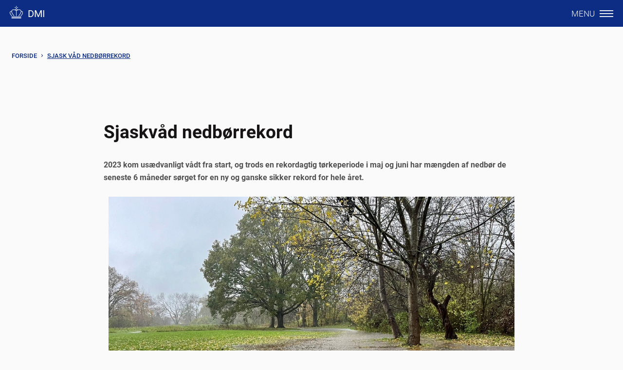

--- FILE ---
content_type: text/html; charset=utf-8
request_url: https://www.dmi.dk/nyheder/2023/sjask-vaad-nedboerrekord
body_size: 7925
content:
<!DOCTYPE html>
<html lang="da-DK">
<head>
    <meta charset="utf-8">

<!-- 
	dmi.dk

	This website is powered by TYPO3 - inspiring people to share!
	TYPO3 is a free open source Content Management Framework initially created by Kasper Skaarhoj and licensed under GNU/GPL.
	TYPO3 is copyright 1998-2026 of Kasper Skaarhoj. Extensions are copyright of their respective owners.
	Information and contribution at https://typo3.org/
-->

<link rel="icon" href="/typo3conf/ext/dmi_sitepackage/Resources/Public/Icons/favicon.ico" type="image/png">
<title>Sjask våd nedbørrekord | DMI</title>
<meta http-equiv="x-ua-compatible" content="IE=edge">
<meta name="generator" content="TYPO3 CMS">
<meta name="description" content="2023 kom usædvanligt vådt fra start og trods en rekordagtig tørkeperiode i maj og juni, har mængden af nedbør de seneste 6 måneder sørget for en ny og ...">
<meta name="viewport" content="width=device-width, initial-scale=1">
<meta name="robots" content="index,follow">
<meta property="og:type" content="website">
<meta property="og:description" content="2023 kom usædvanligt vådt fra start og trods en rekordagtig tørkeperiode i maj og juni, har mængden af nedbør de seneste 6 måneder sørget for en ny og ...">
<meta property="og:title" content="Sjask våd nedbørrekord">
<meta name="twitter:card" content="summary">
<meta name="apple-mobile-web-app-capable" content="no">
<meta name="google-site-verification" content="obRyEMU0pxyf_Ap6rVe0buAHDMzFXMFF-PM1FLcJMdg">


<link rel="stylesheet" href="/typo3temp/assets/css/7015c8c4ac5ff815b57530b221005fc6.css?1763043700" media="all">
<link rel="stylesheet" href="/typo3conf/ext/custom_news_extension/Resources/Public/Css/custom.css?1762743178" media="all">
<link rel="stylesheet" href="/typo3conf/ext/dmi_sitepackage/Resources/Public/JavaScript/ReactBundle/styles.css?1768390136" media="all">
<link rel="stylesheet" href="/fileadmin/templates/Stylesheets/StyleIntro.css?1764237581" media="all">
<link rel="stylesheet" href="/fileadmin/templates/Stylesheets/External/video-js.css?1654003706" media="all">
<link rel="stylesheet" href="/fileadmin/assets/Stylesheets/PageStyles/zoom-style.css?1699880287" media="all">
<link rel="stylesheet" href="/fileadmin/assets/Stylesheets/PageStyles/table-style.css?1719576237" media="all">
<link href="/typo3conf/ext/news/Resources/Public/Css/news-basic.css?1757491564" rel="stylesheet" >


<script src="/typo3conf/ext/dmi_sitepackage/Resources/Public/JavaScript/Dist/jquery-3.7.1.min.js?1733310600"></script>
<script src="/typo3conf/ext/dmi_sitepackage/Resources/Public/JavaScript/Src/custom2021-4.js?1768389990"></script>
<script src="/fileadmin/templates/Scripts/External/video.min.js?1707397346"></script>
<script src="/fileadmin/assets/Scripts/Pagespecific/zoom-image.js?1699879454"></script>
<script>
/*TS_inlineJS*/
const vgtchfKmm = "Meteorologens kommentar: Kraftig blæst og snefygning sender kuldeindeks i bund";
const remarkPageId = 993;
const remarkPage = "/meteorologens-kommentar";


</script>

<script id="CookieConsent" src="https://policy.app.cookieinformation.com/uc.js" data-culture="DA" type="text/javascript"></script>
<link rel="canonical" href="https://www.dmi.dk/nyheder/2023/sjask-vaad-nedboerrekord">
</head>
<body class="default" id="uid-3682">
<div id="root" style="display: none" hidden></div>
<div id="cookie-modal"></div>
<div id="backdrop"></div>

  <!-- Begin header -->
  <!-- Begin Nav -->
<div
  style="position: fixed; top: 0; z-index: 89; width: 100%"
  class="hidden-print"
>
  <header class="main-top-navigation">
    <nav>
      <div id="firstMenuLine">
        <a class="logo" href="/"
          ><img src="/fileadmin/templates/img/logo.svg" alt="DMI" /><span
            class="logo--text"
            >DMI</span
          ></a
        >
        <div class="search-and-menu">
          <div id="top-search"></div>
          <div class="small-1 medium-2 large-1 menu-col">
            <a id="btn-menu" href="#"
              ><span class="menu-text">Menu</span
              ><span class="icon-menu_wider"></span
            ></a>
          </div>
        </div>
      </div>
    </nav>
  </header>
</div>

  <!-- Begin Menu -->
<div class="menu theme-2021">
  <div class="menu-inner">
    <header>
      <section>
        <nav>
          <div class="row">
            <div class="columns small-12 align-right">
              <a id="btn-close-menu" href="#">
                <span>Luk</span>
                <span class="icon-close"></span>
              </a>
            </div>
          </div>
          <div class="links"><ul id="menu2021"><li class="normal"><div class="level1 nolink"><a href="/varsler" target="_top">Varsling<span class="chevron2"></span></a></div><ul><li class="normal"><div class="level2 link"><a href="/varsler" target="_top">Varsler for Danmark</a></div></li><li class="normal"><div class="level2 link"><a href="/varsler-gronland" target="_top">Varsler for Grønland</a></div></li><li class="normal"><div class="level2 link"><a href="/pollen" target="_top">Pollen</a></div></li><li class="normal"><div class="level2 link"><a href="/uv-indeks" target="_top">UV-indeks</a></div></li></ul></li><li class="normal"><div class="level1 nolink"><a href="/danmark" target="_top">Vejr<span class="chevron2"></span></a></div><ul><li class="normal"><div class="level2 link"><a href="/danmark" target="_top">Danmark</a></div></li><li class="normal"><div class="level2 link"><a href="/gronland" target="_top">Grønland</a></div></li><li class="normal"><div class="level2 link"><a href="/faeroeerne/farvandsudsigter-frn" target="_top">Færøerne</a></div></li><li class="normal"><div class="level2 link"><a href="/products-in-english" target="_top">Forecasts in English</a></div></li><div class="spacer"></div><li class="normal"><div class="level2 link"><a href="/vejrkort" target="_top">Vejrkort</a></div></li><li class="normal"><div class="level2 link"><a href="/vejret/frontkort" target="_top">Frontkort</a></div></li><li class="normal"><div class="level2 link"><a href="/radar" target="_top">Radar</a></div></li><li class="normal"><div class="level2 link"><a href="/satellitbilleder" target="_top">Satellitbilleder</a></div></li><li class="normal"><div class="level2 link"><a href="/toerke" target="_top">Tørke</a></div></li><div class="spacer"></div><li class="normal"><div class="level2 link"><a href="/vejr-og-atmosfare" target="_top">Temaer om vejr og atmosfære</a></div></li><li class="normal"><div class="level2 link"><a href="/dmis-vejrprodukter" target="_top">Om DMI's vejrprodukter</a></div></li><li class="normal"><div class="level2 link"><a href="/vejrlommeregner" target="_top">Vejrlommeregner</a></div></li><li class="normal"><div class="level2 link"><a href="/wiki" target="_top">Vejrleksikon</a></div></li></ul></li><li class="normal"><div class="level1 nolink"><a href="/vejrdata/maalinger" target="_top">Vejrdata<span class="chevron2"></span></a></div><ul><li class="normal"><div class="level2 link"><a href="/vejrdata/maalinger" target="_top">Målinger</a></div></li><li class="normal"><div class="level2 link"><a href="/vejrarkiv" target="_top">Vejrarkiv</a></div></li><li class="normal"><div class="level2 link"><a href="/frie-data" target="_top">Frie data</a></div></li><li class="normal"><div class="level2 link"><a href="/publikationer" target="_top">Publikationer og rapporter</a></div></li></ul></li><li class="normal"><div class="level1 nolink"><a href="/vind" target="_top">Hav<span class="chevron2"></span></a></div><ul><li class="normal"><div class="level2 link"><a href="/vind" target="_top">Vind</a></div></li><li class="normal"><div class="level2 link"><a href="/bolger" target="_top">Bølger</a></div></li><li class="normal"><div class="level2 link"><a href="/strom" target="_top">Strøm</a></div></li><li class="normal"><div class="level2 link"><a href="/havtemperatur" target="_top">Havtemperatur</a></div></li><li class="normal"><div class="level2 link"><a href="/vandstand" target="_top">Vandstand</a></div></li><li class="normal"><div class="level2 link"><a href="/badevandstemperatur" target="_top">Badevandstemperatur</a></div></li><li class="normal"><div class="level2 link"><a href="/farvandsudsigter" target="_top">Farvandsudsigter</a></div></li><li class="normal"><div class="level2 link"><a href="/hav-og-is/temaforside-tidevand" target="_top">Tidevand</a></div></li><li class="normal"><div class="level2 link"><a href="/hav-og-is" target="_top">Temaer om hav og is</a></div></li></ul></li><li class="normal"><div class="level1 nolink"><a href="/klimaatlas" target="_top">Klima<span class="chevron2"></span></a></div><ul><li class="normal"><div class="level2 link"><a href="/klimaatlas" target="_top">Klimaatlas</a></div></li><li class="normal"><div class="level2 link"><a href="/nationalt-center-for-klimaforskning" target="_top">Nationalt Center for Klimaforskning</a></div></li><li class="normal"><div class="level2 link"><a href="/vejledning-i-udledningsscenarier" target="_top">Vejledning i udledningsscenarier</a></div></li><li class="normal"><div class="level2 link"><a href="/klimanormaler" target="_top">Klimanormaler og vejrekstremer</a></div></li><li class="normal"><div class="level2 link"><a href="/klimasider/klimastoette-til-arktis" target="_top">Klimastøtte til arktis</a></div></li><li class="normal"><div class="level2 link"><a href="/klima" target="_top">Temaer om klima</a></div></li></ul></li><li class="normal"><div class="level1 nolink"><a href="/kontakt" target="_top">Kontakt<span class="chevron2"></span></a></div><ul><li class="normal"><div class="level2 link"><a href="/kontakt" target="_top">Kontakt</a></div></li><li class="normal"><div class="level2 link"><a href="/videnskabsetiskraadgiver" target="_top">Videnskabsetisk rådgiver</a></div></li></ul></li></ul></div>
        </nav>
      </section>
    </header>
  </div>
</div>

  <div id="spacer">
    <!-- Begin varsel -->



    <section class="full-width">

      <div class="warning-banner" style="display:none" data-module="warning-banner"></div>
    </section>


    <!-- Begin Vagtchefens Kommentar -->


  
    <section class="full-width">

      <div class="remark-banner" style="display:block" data-module="remark-banner"></div>
    </section>


  </div>


  <!-- Begin Body -->
  <main>
    <section class="breadcrumbs topPad">
  <div class="row">
    <div class="columns small-12 medium-12">
      <a href="/">Forside</a><span class="icon-arrow-head-right active-page-chevron"></span><a href="/nyheder/2023/sjask-vaad-nedboerrekord" target="_self" class="active-page">Sjask våd nedbørrekord</a>
      
    </div>
  </div>
</section>

    <section class="news-article-section">
      <!--TYPO3SEARCH_begin-->
      
  
      <!-- Default non-accordion rendering -->
      
          <div
            id="c22091"
            class="frame frame-default frame-type-textpic frame-layout-0  "
          >
            
            
              



            
            

    
        
  
    
      <header class="content">
        

    
            <h1 class="">
                Sjaskvåd nedbørrekord
            </h1>
        



        



        



      </header>
    
  


    


            

    <div class="ce-textpic ce-center ce-below">
        

        
                <div class="ce-bodytext">
                    
                    <p><strong>2023 kom usædvanligt vådt fra start, og trods en rekordagtig tørkeperiode i maj og juni har mængden af nedbør de seneste 6 måneder sørget for en ny og ganske sikker rekord for hele året.</strong></p>
                </div>
            

        
            

    <div class="ce-gallery" data-ce-columns="1" data-ce-images="1">
        
            <div class="ce-outer">
                <div class="ce-inner">
        
        
            <div class="ce-row">
                
                    
                        <div class="ce-column">
                            

        
<figure class="image">
    
            
                    
<img class="image-embed-item" alt="En oversvømmet græsplæne" src="/fileadmin/user_upload/Bruger_upload/Nyhed/2023/12/regn-nedb%C3%B8r2023.jpg" width="1395" height="1046" loading="lazy" />


                
        
    
        <figcaption class="image-caption">
            Foto fra én af de ekstremt våde dage i efteråret 2023. Foto: Martin Olesen, Harrestrup.
        </figcaption>
    
</figure>


    


                        </div>
                    
                
            </div>
        
        
                </div>
            </div>
        
    </div>



        
    </div>


            
              



            
            
              



            
          </div>
        
    


  
      <!-- Default non-accordion rendering -->
      
          <div
            id="c22092"
            class="frame frame-default frame-type-text frame-layout-0  "
          >
            
            
              



            
            
              
  
    
  


            
            

    <p>I runde tal falder der cirka 760 mm nedbør i Danmark på et år. Den mængde passerede vi allerede i oktober måned, og siden da har DMI’s klimatologer holdt godt øje med, om vi skulle få en ny rekord for nedbør i 2023. Allerede midt i november ændrede spørgsmålet sig dog fra, om vi får ny rekord, til hvornår vi får den.</p>
<p><strong>Rekordernes år</strong><br> Danmarks seneste nedbørrekord på 905 mm fra 1999 og 2019 må nu se sig slået efter få år på tronen. 2023 har nemlig – over en uge før årets udgang - sat ny nedbørrekord, da der i løbet af formiddagen d. 20. december samlet er målt over 907 mm.</p>
<p>Med 10 dage tilbage af 2023, og en vejrudsigt der lyder på ustadigt, blæsende og vådt vejr, kan den nye rekord blive markant.</p>
<p>Rekorden, det mest nedbørrige år siden målingernes start i 1874, er næsten en lille babusjka-dukke af rekorder og ekstremer. Rekorden gemmer nemlig på flere rekorder måned for måned.</p>
<p>Ifølge klimatolog Mikael Scharling er det især januar og juli, der har gjort udfaldet for den markante rekord:</p>
<p>- Både januar og juli bød på nye månedsrekorder i nedbør, mens marts og oktober røg ind på top ti. Alle fire måneder gav tilsammen 492 mm nedbør-&nbsp; 232 mm mere nedbør end normalt. Det er ganske voldsomt, fortæller klimatologen.</p>
<p>Et andet kuriosum ved 2023 er de ekstremt store udsving, der har været på nedbøren. En tørke, der tog til i løbet af foråret, endte brat, nærmest som skolernes sommerferie begyndte. Det har Mikael Scharling også bidt mærke i.</p>
<p>- Det er bemærkelsesværdigt, at rekorden kommer et år, hvor den tørke, vi oplevede i løbet af maj og juni, havde nået et rekordhøjt niveau. Dermed er vejret gået fra den ene yderlighed til den anden, og 2023 skriver sig derfor også ind i vejrhistorien, som et år hvor nedbøren næsten var som en tændt eller slukket hane.</p>


            
              



            
            
              



            
          </div>
        
    

<div style="width: 100%" class="dce-faktaboks-default">
    <strong style="color: black;">Klimatologens top 5 over vejrbegivenheder i 2023</strong>
    <div>
		<ul> 	<li>Stormfloden&nbsp;d. 20. oktober skal nævnes: Det var i flere områder en 100-års hændelse forårsaget af et usædvanligt blæsevejr fra øst (klasse 1 på DMI’s stormliste).</li> 	<li>Masser af nedbør, og perioder med mangel på samme. 2023 får sit navn på tre nye nedbørrekorder: to månedsrekorder (januar og juli) og årsrekorden. De krydres af flere arealmæssige store skybrud, d. 26. juni, 26. juli, 11. september og d. 3. oktober.</li> 	<li>Skybruddet d. 3. oktober var helt usædvanligt. Det var ikke blot det arealmæssige største, der er registreret siden 2011, hvor DMI begyndte at overvåge skybrud landsdækkende, det faldt også uden for det, vi kalder skybrudssæsonen fra maj til og med september, hvor langt de fleste skybrud falder.</li> 	<li>En ny middeltemperaturrekord for september skrev sig ind i annalerne, og måneden var tæt på at blive varmere end de tre foregående sommermåneder.</li> 	<li>Juni bød på en markant solskinsrekord.</li> </ul>
	</div>
</div>
  
      <!-- Default non-accordion rendering -->
      
          <div
            id="c22094"
            class="frame frame-default frame-type-image frame-layout-0  "
          >
            
            
              



            
            
              
  
    
  


            
            

    <div class="ce-image ce-center ce-above">
        

    <div class="ce-gallery" data-ce-columns="1" data-ce-images="2">
        
            <div class="ce-outer">
                <div class="ce-inner">
        
        
            <div class="ce-row">
                
                    
                        <div class="ce-column">
                            

        
<figure class="image">
    
            
                    
<img class="image-embed-item" src="/fileadmin/user_upload/Bruger_upload/Nyhed/2023/12/summeret-nedb%C3%B8rDK2023.png" width="813" height="491" loading="lazy" alt="" />


                
        
    
</figure>


    


                        </div>
                    
                
            </div>
        
            <div class="ce-row">
                
                    
                        <div class="ce-column">
                            

        
<figure class="image">
    
            
                    
<img class="image-embed-item" src="/fileadmin/user_upload/Bruger_upload/Nyhed/2023/12/summeret-nedb%C3%B8rDK2023-kort.png" width="800" height="450" loading="lazy" alt="" />


                
        
    
</figure>


    


                        </div>
                    
                
            </div>
        
        
                </div>
            </div>
        
    </div>



    </div>


            
              



            
            
              



            
          </div>
        
    


  
      <!-- Default non-accordion rendering -->
      
          <div
            id="c22095"
            class="frame frame-default frame-type-text frame-layout-0  "
          >
            
            
              



            
            
              
  
    
  


            
            

    <p><em>Af Herdis P. Damberg, DMI Kommunikation<br> 20. december 2023</em></p>


            
              



            
            
              



            
          </div>
        
    


  
      <!-- Default non-accordion rendering -->
      
          <div
            id="c22096"
            class="frame frame-default frame-type-textpic frame-layout-0  "
          >
            
            
              



            
            

    
        
  
    
  


    


            

    <div class="ce-textpic ce-center ce-above">
        
            



        

        
                <div class="ce-bodytext">
                    
                    <p>Se flere&nbsp;nyheder fra DMI&nbsp;&nbsp;♦&nbsp;Modtag&nbsp;<a href="https://via.ritzau.dk/nyhedsrum/dmi-danmarks-meteorologiske-institut?publisherId=13559149&amp;subscribe" target="_blank" title="Modtag pressemeddelelser fra DMI på mail" rel="noreferrer">pressemeddelelser</a>&nbsp;fra DMI på mail<br> Hent vores app til&nbsp;<a href="https://itunes.apple.com/dk/app/dmi-vejr/id533069944?mt=8" target="_blank" title="DMI&apos;s app i App Store" rel="noreferrer">iPhone</a>&nbsp;eller&nbsp;<a href="https://play.google.com/store/apps/details?id=dk.dmi.byvejret" target="_blank" title="DMI&apos;s app i Google Play" rel="noreferrer">Android</a>&nbsp;♦ Følg DMI på <a href="https://twitter.com/dmidk" target="_blank" title="DMI&apos;s Twitter-konto" rel="noreferrer">Twitter</a>&nbsp;og <a href="https://www.instagram.com/dmiredaktion/" target="_blank" title="DMI&apos;s Instagram" rel="noreferrer">Instagram</a></p>
                </div>
            

        
    </div>


            
              



            
            
              



            
          </div>
        
    


      <!--TYPO3SEARCH_end-->
    </section>
  </main>


  <section class="article-preview-section">
  <div class="article-preview-wrapper">
    <div class="row">
      <div class="small-12 article-block-header">
        <h3 class="article-block-header-title">Viden om vejr og klima</h3>
        <a class="article-block-header-link blue-link" href="/nyheder/"
          >Se alle</a
        >
      </div>
    </div>
    <div class="row gutter-small">
      
  
      <!-- Default non-accordion rendering -->
      
          <div
            id="c23787"
            class="frame frame-default frame-type-news_newsliststicky frame-layout-0  "
          >
            
            
              



            
            
              
  
    
  


            
            

    
    


    


<div class="news 
     
    ">
    
                
                <!-- Dynamically select templateLayout -->
				
                        <!-- Default List View -->
						<div class="news-list-view" id="news-container-23787">
                        
                                
                                    

  <!--  
  -->

  <!--
      =====================
          Partials/List/Item.html
  -->
  <html xmlns:f="http://typo3.org/ns/TYPO3/CMS/Fluid/ViewHelpers"
        xmlns:n="http://typo3.org/ns/GeorgRinger/News/ViewHelpers"
        data-namespace-typo3-fluid="true">

    <!--  
    -->

    <!--

        =====================
            Partials/List/Item.html
    -->
    <div class="large-4 medium-6 small-12 columns article-block articletype-0 news-list"
         itemscope="itemscope" itemtype="https://schema.org/Article">

      

      <!-- LINK -->
      <a itemprop="url" class="article-card-link" title="Grønland sveder" href="/nyheder/2026/groenland-sveder">
        <div class="article-block-preview">
          <!-- IMAGE/VIDEO -->
          
              <div class="article-block-img">
                
                  
                    <!-- FORCED SIZE -->
                    <img loading="lazy" src="/fileadmin/_processed_/1/b/csm_AOT_Gronland_sveder_Istock_313b4f8f14.jpg" width="784" height="480" alt="" />
                  
                  
                  
                
              </div>
            

          <!-- CONTENT -->
          <div class="article-block-wrapper">

            <!-- headline -->
            <h3 itemprop="headline" class="article-block-title">Grønland sveder</h3>

            <!-- date + summary -->
            <div class="article-block-text">
              
                <p itemprop="description" class="news-card-description">
                  <!-- DATE -->
                  
                  
                  

                  <em class="news-card-date" itemprop="datePublished"
                      datetime="2026-01-22">
                    22.
                    januar
                    2026.
                  </em>
                  
                      DMI’s klimatologer har nu analyseret vejret i Grønland for julemåneden og hele året 2025.&hellip;
                    
                </p>
              
				<a class="read-more-news-link" title="Grønland sveder" href="/nyheder/2026/groenland-sveder">
				  Læs mere.
				</a>
            </div>

            <!-- Disabled as not used -->
            <!-- <div class="news-footer">
              <p>
                
                
                
              </p>
            </div> -->
          </div>
        </div>
      </a>
    </div>
  </html>

                                
                                    

  <!--  
  -->

  <!--
      =====================
          Partials/List/Item.html
  -->
  <html xmlns:f="http://typo3.org/ns/TYPO3/CMS/Fluid/ViewHelpers"
        xmlns:n="http://typo3.org/ns/GeorgRinger/News/ViewHelpers"
        data-namespace-typo3-fluid="true">

    <!--  
    -->

    <!--

        =====================
            Partials/List/Item.html
    -->
    <div class="large-4 medium-6 small-12 columns article-block articletype-0 news-list"
         itemscope="itemscope" itemtype="https://schema.org/Article">

      

      <!-- LINK -->
      <a itemprop="url" class="article-card-link" title="Temperaturvippen gav plusgrader i Nuuk og frost i Danmark" href="/nyheder/temperaturvippen-gav-plusgrader-i-nuuk-og-frost-i-danmark">
        <div class="article-block-preview">
          <!-- IMAGE/VIDEO -->
          
              <div class="article-block-img">
                
                  
                    <!-- FORCED SIZE -->
                    <img loading="lazy" src="/fileadmin/_processed_/e/2/csm_varmt_i_Nuuk_a188031a7a.png" width="784" height="480" alt="" />
                  
                  
                  
                
              </div>
            

          <!-- CONTENT -->
          <div class="article-block-wrapper">

            <!-- headline -->
            <h3 itemprop="headline" class="article-block-title">Temperaturvippen gav plusgrader i Nuuk og frost i Danmark</h3>

            <!-- date + summary -->
            <div class="article-block-text">
              
                <p itemprop="description" class="news-card-description">
                  <!-- DATE -->
                  
                  
                  

                  <em class="news-card-date" itemprop="datePublished"
                      datetime="2026-01-15">
                    15.
                    januar
                    2026.
                  </em>
                  
                      I sidste uge nåede termometeret 11,3 grader i Nuuk, mens frosten bed i Danmark. Ubalancen&hellip;
                    
                </p>
              
				<a class="read-more-news-link" title="Temperaturvippen gav plusgrader i Nuuk og frost i Danmark" href="/nyheder/temperaturvippen-gav-plusgrader-i-nuuk-og-frost-i-danmark">
				  Læs mere.
				</a>
            </div>

            <!-- Disabled as not used -->
            <!-- <div class="news-footer">
              <p>
                
                
                
              </p>
            </div> -->
          </div>
        </div>
      </a>
    </div>
  </html>

                                
                                    

  <!--  
  -->

  <!--
      =====================
          Partials/List/Item.html
  -->
  <html xmlns:f="http://typo3.org/ns/TYPO3/CMS/Fluid/ViewHelpers"
        xmlns:n="http://typo3.org/ns/GeorgRinger/News/ViewHelpers"
        data-namespace-typo3-fluid="true">

    <!--  
    -->

    <!--

        =====================
            Partials/List/Item.html
    -->
    <div class="large-4 medium-6 small-12 columns article-block articletype-0 news-list"
         itemscope="itemscope" itemtype="https://schema.org/Article">

      

      <!-- LINK -->
      <a itemprop="url" class="article-card-link" title="2025 var en solstråle i dansk vejrhistorie" href="/nyheder/2026/2025-var-en-solstraale-i-dansk-vejrhistorie">
        <div class="article-block-preview">
          <!-- IMAGE/VIDEO -->
          
              <div class="article-block-img">
                
                  
                    <!-- FORCED SIZE -->
                    <img loading="lazy" src="/fileadmin/_processed_/7/5/csm_AOT_sommer_strand_colourbox_1dccf13190.jpg" width="784" height="480" alt="" />
                  
                  
                  
                
              </div>
            

          <!-- CONTENT -->
          <div class="article-block-wrapper">

            <!-- headline -->
            <h3 itemprop="headline" class="article-block-title">2025 var en solstråle i dansk vejrhistorie</h3>

            <!-- date + summary -->
            <div class="article-block-text">
              
                <p itemprop="description" class="news-card-description">
                  <!-- DATE -->
                  
                  
                  

                  <em class="news-card-date" itemprop="datePublished"
                      datetime="2026-01-10">
                    10.
                    januar
                    2026.
                  </em>
                  
                      DMI’s klimatologer er færdige med vejroptælling af året, der gik. Varme og sol er nøgleord&hellip;
                    
                </p>
              
				<a class="read-more-news-link" title="2025 var en solstråle i dansk vejrhistorie" href="/nyheder/2026/2025-var-en-solstraale-i-dansk-vejrhistorie">
				  Læs mere.
				</a>
            </div>

            <!-- Disabled as not used -->
            <!-- <div class="news-footer">
              <p>
                
                
                
              </p>
            </div> -->
          </div>
        </div>
      </a>
    </div>
  </html>

                                
                                    

  <!--  
  -->

  <!--
      =====================
          Partials/List/Item.html
  -->
  <html xmlns:f="http://typo3.org/ns/TYPO3/CMS/Fluid/ViewHelpers"
        xmlns:n="http://typo3.org/ns/GeorgRinger/News/ViewHelpers"
        data-namespace-typo3-fluid="true">

    <!--  
    -->

    <!--

        =====================
            Partials/List/Item.html
    -->
    <div class="large-4 medium-6 small-12 columns article-block articletype-0 news-list"
         itemscope="itemscope" itemtype="https://schema.org/Article">

      

      <!-- LINK -->
      <a itemprop="url" class="article-card-link" title="Langtidsprognoser udgår" href="/nyheder/2026/langtidsprognoser-udgaar">
        <div class="article-block-preview">
          <!-- IMAGE/VIDEO -->
          
              <div class="article-block-img">
                
                  
                    <!-- FORCED SIZE -->
                    <img loading="lazy" src="/fileadmin/_processed_/3/a/csm_langtidsprognose_example_5b66ea9230.png" width="784" height="480" alt="" />
                  
                  
                  
                
              </div>
            

          <!-- CONTENT -->
          <div class="article-block-wrapper">

            <!-- headline -->
            <h3 itemprop="headline" class="article-block-title">Langtidsprognoser udgår</h3>

            <!-- date + summary -->
            <div class="article-block-text">
              
                <p itemprop="description" class="news-card-description">
                  <!-- DATE -->
                  
                  
                  

                  <em class="news-card-date" itemprop="datePublished"
                      datetime="2026-01-06">
                    06.
                    januar
                    2026.
                  </em>
                  
                      DMI fortsætter med at klæde samfundet på med vejrudsigter og klimavidenskabelig&hellip;
                    
                </p>
              
				<a class="read-more-news-link" title="Langtidsprognoser udgår" href="/nyheder/2026/langtidsprognoser-udgaar">
				  Læs mere.
				</a>
            </div>

            <!-- Disabled as not used -->
            <!-- <div class="news-footer">
              <p>
                
                
                
              </p>
            </div> -->
          </div>
        </div>
      </a>
    </div>
  </html>

                                
                                    

  <!--  
  -->

  <!--
      =====================
          Partials/List/Item.html
  -->
  <html xmlns:f="http://typo3.org/ns/TYPO3/CMS/Fluid/ViewHelpers"
        xmlns:n="http://typo3.org/ns/GeorgRinger/News/ViewHelpers"
        data-namespace-typo3-fluid="true">

    <!--  
    -->

    <!--

        =====================
            Partials/List/Item.html
    -->
    <div class="large-4 medium-6 small-12 columns article-block articletype-0 news-list"
         itemscope="itemscope" itemtype="https://schema.org/Article">

      

      <!-- LINK -->
      <a itemprop="url" class="article-card-link" title="Arktis’ hårde halse på skolebænken" href="/nyheder/2025/arktis-haarde-halse-paa-skolebaenken">
        <div class="article-block-preview">
          <!-- IMAGE/VIDEO -->
          
              <div class="article-block-img">
                
                  
                    <!-- FORCED SIZE -->
                    <img loading="lazy" src="/fileadmin/_processed_/9/9/csm_AOT_hvordan_laver_vi_iskort_5916f8eb9b.jpg" width="784" height="480" alt="" />
                  
                  
                  
                
              </div>
            

          <!-- CONTENT -->
          <div class="article-block-wrapper">

            <!-- headline -->
            <h3 itemprop="headline" class="article-block-title">Arktis’ hårde halse på skolebænken</h3>

            <!-- date + summary -->
            <div class="article-block-text">
              
                <p itemprop="description" class="news-card-description">
                  <!-- DATE -->
                  
                  
                  

                  <em class="news-card-date" itemprop="datePublished"
                      datetime="2025-12-19">
                    19.
                    december
                    2025.
                  </em>
                  
                      DMI har netop haft aspiranter fra forskolen til Slædepatruljen Sirius og&hellip;
                    
                </p>
              
				<a class="read-more-news-link" title="Arktis’ hårde halse på skolebænken" href="/nyheder/2025/arktis-haarde-halse-paa-skolebaenken">
				  Læs mere.
				</a>
            </div>

            <!-- Disabled as not used -->
            <!-- <div class="news-footer">
              <p>
                
                
                
              </p>
            </div> -->
          </div>
        </div>
      </a>
    </div>
  </html>

                                
                                    

  <!--  
  -->

  <!--
      =====================
          Partials/List/Item.html
  -->
  <html xmlns:f="http://typo3.org/ns/TYPO3/CMS/Fluid/ViewHelpers"
        xmlns:n="http://typo3.org/ns/GeorgRinger/News/ViewHelpers"
        data-namespace-typo3-fluid="true">

    <!--  
    -->

    <!--

        =====================
            Partials/List/Item.html
    -->
    <div class="large-4 medium-6 small-12 columns article-block articletype-0 news-list"
         itemscope="itemscope" itemtype="https://schema.org/Article">

      

      <!-- LINK -->
      <a itemprop="url" class="article-card-link" title="DMI bidrager til ny europæisk månemission: Skal forbedre både månelandinger og klimaforskning" href="/nyheder/2025/dmi-bidrager-til-ny-europaeisk-maanemission-skal-forbedre-baade-maanelandinger-og-klimaforskning">
        <div class="article-block-preview">
          <!-- IMAGE/VIDEO -->
          
              <div class="article-block-img">
                
                  
                    <!-- FORCED SIZE -->
                    <img loading="lazy" src="/fileadmin/user_upload/Bruger_upload/Nyhed/2025/12/Planetarium_5.jpg" width="900" height="767" alt="" />
                  
                  
                  
                
              </div>
            

          <!-- CONTENT -->
          <div class="article-block-wrapper">

            <!-- headline -->
            <h3 itemprop="headline" class="article-block-title">DMI bidrager til ny europæisk månemission: Skal forbedre både månelandinger og klimaforskning</h3>

            <!-- date + summary -->
            <div class="article-block-text">
              
                <p itemprop="description" class="news-card-description">
                  <!-- DATE -->
                  
                  
                  

                  <em class="news-card-date" itemprop="datePublished"
                      datetime="2025-12-17">
                    17.
                    december
                    2025.
                  </em>
                  
                      Danmark er med i den nye europæisk månemission Máni, der skal kortlægge Månens overflade i&hellip;
                    
                </p>
              
				<a class="read-more-news-link" title="DMI bidrager til ny europæisk månemission: Skal forbedre både månelandinger og klimaforskning" href="/nyheder/2025/dmi-bidrager-til-ny-europaeisk-maanemission-skal-forbedre-baade-maanelandinger-og-klimaforskning">
				  Læs mere.
				</a>
            </div>

            <!-- Disabled as not used -->
            <!-- <div class="news-footer">
              <p>
                
                
                
              </p>
            </div> -->
          </div>
        </div>
      </a>
    </div>
  </html>

                                
                            
						</div>
                                
        
    <!-- TYPO3SEARCH_begin -->

</div>



            
              



            
            
              



            
          </div>
        
    


    </div>
  </div>
</section>


<!-- Begin footer-->
<footer class="footer-2021">

   
   
  <div class="footer-app">
    <span class="show-for-large">Hent vores app</span>
        <a class="footer-app-link" href="https://itunes.apple.com/dk/app/dmi-vejr/id533069944">
          <img alt="Nu i App store" src="/fileadmin/templates/img/download_app_apple_store.svg">
        </a>
        <a class="footer-app-link footer-app-link-google" href="https://play.google.com/store/apps/details?id=dk.dmi.byvejret">
          <img alt="Nu på Google Play" src="/fileadmin/templates/img/download_app_google_play.png">
        </a>
  </div> 
 

<div class="footer-sitemap row">  
  <div class="footerlogo columns small-12 medium-12 large-12 align-center">
    <a class="logo" href="/"><img src="/fileadmin/templates/img/logo.png" alt="Gå til forsiden af DMI" /></a>
  </div>
  <ul class="num-5"><li><a href="/presse-og-medier" target="_top">Presse og medier</a></li><li><a href="/job-og-karriere" target="_top">Job og karriere</a></li><li><a href="/om-dmi" target="_top">Om DMI</a></li><li><a href="/om-dmi/150-ars-jubilaum" target="_top">150-års jubilæum</a></li><li><a href="/kontakt" target="_top">Kontakt</a></li></ul>   
</div>

<div class="footer-misc row">
  <div id="footer-copyright" class="show-for-large large-3 columns">&copy; 2026 DMI</div>
  <div id="footer-misc-menu" class="small-9 medium-9 large-6 columns">
    <ul><li><a href="/om-hjemmesiden">Om hjemmesiden</a></li> <!-- 23 --><li><a href="/om-hjemmesiden/privatliv">Privatliv</a></li> <!-- 528 --><li><a href="https://www.was.digst.dk/dmi-dk" target="_blank" rel="noreferrer">Tilgængelighedserklæring</a></li> <!-- 1265 --></ul>
  </div>
  <div id="footer-social" class="hide-for-small-only medium-3 large-3 columns"></div>
</div>
</footer>
<script src="/typo3conf/ext/dmi_sitepackage/Resources/Public/JavaScript/ReactBundle/runtime.bundle.js?1768390136" defer="defer"></script>
<script src="/typo3conf/ext/dmi_sitepackage/Resources/Public/JavaScript/ReactBundle/vendor.bundle.js?1768390136" defer="defer"></script>
<script src="/typo3conf/ext/dmi_sitepackage/Resources/Public/JavaScript/ReactBundle/index.bundle.js?1768390136" defer="defer"></script>
<script src="/typo3conf/ext/dmi_sitepackage/Resources/Public/JavaScript/Src/scripts.js?1765534480" defer="defer"></script>
<script src="/fileadmin/templates/Scripts/tracking.js?1700473773"></script>
<script src="/typo3conf/ext/custom_news_extension/Resources/Public/JavaScript/custom.js?1762733620"></script>
<script src="/fileadmin/assets/Scripts/DCE/dce-loader.js?1762859318"></script>


</body>
</html>

--- FILE ---
content_type: text/css; charset=utf-8
request_url: https://www.dmi.dk/typo3conf/ext/custom_news_extension/Resources/Public/Css/custom.css?1762743178
body_size: 4778
content:
/* Custom styles for the news search */
.custom-news-search {
    background-color: #f5f5f5;
    padding: 20px;
    border-radius: 5px;
}

.custom-news-search h1 {
    font-size: 24px;
    color: #333;
}

.custom-news-search form {
    margin-bottom: 20px;
}

.custom-news-search ul {
    list-style-type: none;
    padding: 0;
}

.custom-news-search ul li {
    margin-bottom: 10px;
}

/* read mere tilfojet / skjult */
.read-more-news-link {
	display: none;
}

.news.news-custom .read-more-news-link {
  display: inline-block;
  margin-top: 8px;
  color: #0c2d83;               
  font-weight: 600;
  text-decoration: none;
}

.news.news-custom .read-more-news-link:hover {
  text-decoration: underline;
}
/*End of read mere */

.f3-widget-paginator {
    display: flex;
    flex-wrap: wrap;
    gap: 5px;
    list-style: none;
    padding: 0;
    justify-content: center;
}

.f3-widget-paginator li {
    padding: 8px 12px;
    border: 1px solid #ccc;
    background: #f8f8f8;
    border-radius: 4px;
}

.f3-widget-paginator li a {
    text-decoration: none;
    color: #0c2d83;
}

.f3-widget-paginator li.current {
    background: #0c2d83;
    color: white;
    font-weight: bold;
}

.f3-widget-paginator li.next a {
    font-weight: bold;
}

/* Responsive */
@media (max-width: 400px) {
    .f3-widget-paginator {
        overflow-x: auto;
        white-space: nowrap;
    }

    .f3-widget-paginator li {
        display: inline-block;
    }
}

/**************************************/
/* Default styles for news extension */
/**************************************/
.news .clear {
	clear: both;
}

.news .nav ul {
	float: left;
	display: inline;
	margin: 0;
}

.news .nav li {
	float: left;
}

.news .nav a {
	float: left;
	display: block;
}

.news .nav:after {
	content: ".";
	display: block;
	height: 0;
	clear: both;
	visibility: hidden;
}

.news .news-search-result .news-article {
	padding-bottom: 15px;
	margin-bottom: 15px;
}

.news .news-search-result .news-article:last-child {
	padding-bottom: 0;
	margin-bottom: 0;
}

.news .news-search-result .news-article:after {
	content: ".";
	display: block;
	height: 0;
	clear: both;
	visibility: hidden;
}

.news .news-search-result .news-article .news-img-wrap {
	float: left;
	margin: 3px 12px 5px 0;
	background: #fff;
}

.news .news-search-result .news-article .news-img-wrap a {
	display: block;
	float: left;
}

.news .news-search-result .news-article .news-img-wrap img {
	float: left;
	height: auto;
	width: auto;
}

.news .news-search-result .news-article .news-img-wrap img {
    width: 100%;
    height: 100%;
    object-fit: cover;
    min-width: 450px;
    max-width: 450px;
    min-height: 300px;
    max-height: 300px;
    display: block;
}

.news .news-search-result .news-article .news-teaser-text {
	margin: 0 0 10px 0;
}

.news .news-search-result .news-article h3 {
	margin-bottom: 0;
}

.news .news-search-result .news-footer {
	clear: both;
	padding: 10px 0 0 0;
	border-top: 1px solid #eee;
	margin-top: 15px;
	color: #888;
}

.news .news-search-result .news-footer p {
	line-height: 1em;
}

.news .news-search-result .news-footer span {
	display: inline-block;
	padding-right: 8px;
	margin-right: 8px;
	border-right: 1px solid #ddd;
}

.news .news-search-result .news-footer span:last-child {
	border-right: 0;
}

.news .news-search-result .news-footer .news-category a {
	text-transform: uppercase;
}

.news .news-search-result .no-news-found {
	color: #DB0202;
	font-style: italic;
}

.news .page-navigation p {
	float: left;
}

.news .page-navigation ul {
	float: right;
}

.news .page-navigation ul li {
	float: left;
	display: block;
	padding: 0 2px;
	background: none;
}

.news-list {
	display: flex;
	align-items: center;
	gap: 0.5em;
}

.news-list-date,
.news-teaser-text {
	display: inline;
}

.news .page-navigation ul li a {
	display: block;
}

/* Category menu view */
.news-category-view ul li {
	padding: 5px 8px;
}

.news-category-view ul li li {
	padding: 2px 8px 2px 12px;
}

.news-category-view > ul > li:nth-child(even) {
	background: #f9f9f9;
	border-top: 1px solid #eee;
	border-bottom: 1px solid #eee;
}

.news-category-view .category-desc {
	padding-left: 10px;
	margin-left: 10px;
	border-left: 1px solid #ddd;
}

/* Single article view */
.news-single .news-footer {
	margin-bottom: 20px;
	margin-top: 5px;
	padding: 10px 0 0 0;
	border-bottom: 0;
	border-top: 1px solid #eee;
}

.news-single .news-article .news-img-wrap {
	float: right;
	width: 282px;
	margin: 0 0 0 25px;
}

.news-single .news-article .news-img-wrap img {
	float: none;
}

.news-detail-article .news-img-wrap {
	margin-top: 30px;
}

.news-detail-article .header {
	margin-bottom: 40px;
}

.news-single .teaser-text {
	font-size: 15px;
	color: #888;
}

.news-single .news-detail-article .header h1 { 
  margin-top: 1.75rem; 
}

.news-text-wrap {
	margin-bottom: 10px;
}

.news-img-caption {
	color: #888;
}

/* Related news + files */
.news-related-wrap {
	display: table;
	margin-top: 20px;
	width: 100%;
}

.news-related {
	width: 50%;
	padding: 15px;
	border: 1px solid #eee;
	display: table-cell;
}

.news-related ul li {
	line-height: 1em;
	margin-bottom: 12px;
}

.news-related ul li span {
	border-right: 1px solid #DDDDDD;
	display: inline-block;
	margin-right: 8px;
	padding-right: 8px;
	color: #888;
}

.news-related ul li span:last-child {
	border-right: 0;
	padding-right: 0;
}

.news-related h4 {
	margin-bottom: 10px;
}

.news-related-files ul li {
	margin-bottom: 20px;
}

.news-related-files .news-related-files-link .jpg {
	background-position: 0 0;
}

.news-clear {
	clear: both;
}

/* Styling for the frontpage view - list view */
.news .news-list-view {
    display: flex;
    flex-wrap: wrap;
    justify-content: center;
  	padding: 0 0 3rem 0;
	max-width: 100%;
    position: relative;
    margin: 0 auto;
    z-index: 1;
}

/* Overwrite style for kommentar */
.news-kommentar-view .news-item-kommentar .remarkText {
	color: #0097a7;
}

.full-width .frame .remark-banner {
	height: 48px;
}

/* Kommentar style */
.news-kommentar {
	width: 100%;
}

.kommentar-width {
	width: 100%;
	max-width: 1421px;
}

.news-item-kommentar .remarkText h5::before {
    content: "Meteorologens kommentar: ";
	color: white;
}

.news .news-list-view::before {
    content: "";
    position: absolute;
    top: 0;
    left: 50%;
    transform: translateX(-50%); 
    width: 100vw; 
    height: 100%; 
    background-color: #f4f4f4; 
    z-index: -1;
	max-width: 100%;
}
.news-custom .news-list-view::before {
	content: "";
	position: static;
	transform: none;
	width: 100px;
	height: 5px;
	background-color: #9b373700;
}

.news-kommentar .news-kommentar-view::before {
    content: "";
    position: absolute;
    top: 0;
    left: 50%;
    transform: translateX(-50%); 
    width: 100vw; 
    height: 100%; 
    background-color: #f000; 
    z-index: -1;
	max-width: 100%;
}

/* Nyheder style */

.news .news-list-view .news-article {
    width: 32%;
    margin: 1%;
    box-shadow: 0 5px 15px rgba(12,43,130,.08);
    transition: 0.3s;
    position: relative;
	  cursor: pointer;
	  background: #fff;
    max-width: 398px;
}

.news .news-list-view .news-article:hover {
    box-shadow: 0 5px 13px rgba(12,43,130,.17);
}

.news .news-list-view .news-img-wrap {
    width: 100%;
    position: relative;
}

.news .news-list-view .news-img-wrap img {
	max-width: 398px;
	max-height: 238px;
	width: 100%;
	height: auto;
	display: block;
}

.news .news-list-view .news-header {
    padding: 5px 20px 0 20px;
    box-sizing: border-box;
    text-align: left;
	  min-height: 85px;
}

.news-list-date {
	display: block;
	margin-bottom: 0.25em; 
	font-style: italic; 
}
.news-list {
	display: block; 
}

.news .news-list-view .news-list-category {
  display: none;
}

.news .news-list-view .news-footer {
    padding: 5px 20px 5px 20px;
}

/*Section for frontpage full box click*/
.news .news-list-view .news-article::after {
    content: "";
    position: absolute;
    top: 0;
    left: 0;
    right: 0;
    bottom: 0;
    z-index: 2;
    pointer-events: none;
}

.news .news-list-view .news-article .news-more {
    display: none;
}

/* Tag styling */
/*.taglist { 
	display: flex;
	flex-wrap: wrap;
	flex-direction: row;
	align-content: space-around;
	align-items: center; 
}
section {
	max-width: 80rem;
	margin: 0 auto;
}

.taglist .form-check { 
	padding: 0.5em;
	outline: 1px solid #0c2d8370;
	margin: 0.25em;
	background-color: #fff; 
}

@media(hover: hover) and (pointer: fine) {
	.taglist .form-check:hover { 
		background-color: #f8f8f8;
	}
}
				
.taglist .form-check input { 
	display: none; 
}

.taglist .form-check input + label { 
	cursor: pointer;
	color: #0c2d83;
	user-select: none; 
}

.taglist .form-check input + label:before { 
	content: '\u2001'; 
}
.taglist .form-check input:checked + label { 
	font-weight:bold; 
}
.taglist .form-check input:checked + label:before{ 
	content:'✔'; 
}

.taglist {
    list-style: none;
    padding: 20px;
}
.taglist .form-check {
  display: inline;
}
.taglist .form-check label {
    display: inline-block;
    background-color: rgba(255, 255, 255, .9);
    border: 2px solid rgba(139, 139, 139, .3);
    color: #adadad;
    border-radius: 25px;
    white-space: nowrap;
    margin: 3px 0px;
    -webkit-touch-callout: none;
    -webkit-user-select: none;
    -moz-user-select: none;
    -ms-user-select: none;
    user-select: none;
    -webkit-tap-highlight-color: transparent;
    transition: all .2s;
}

.taglist .form-check label {
    padding: 8px 12px;
    cursor: pointer;
}

.taglist .form-check label::before {
    display: inline-block;
    font-style: normal;
    font-variant: normal;
    text-rendering: auto;
    -webkit-font-smoothing: antialiased;
    font-family: "Font Awesome 5 Free";
    font-weight: 900;
    font-size: 12px;
    padding: 2px 6px 2px 2px;
    content: "\f067";
    transition: transform .3s ease-in-out;
}

.taglist .form-check input[type="checkbox"]:checked + label::before {
    content: "\f00c";
    transform: rotate(-360deg);
    transition: transform .3s ease-in-out;
}

.taglist .form-check input[type="checkbox"]:checked + label {
    border: 2px solid #1bdbf8;
    background-color: #12bbd4;
    color: #fff;
    transition: all .2s;
}

.taglist .form-check input[type="checkbox"] {
  display: absolute;
}
.taglist .form-check input[type="checkbox"] {
  position: absolute;
  opacity: 0;
}
.taglist .form-check input[type="checkbox"]:focus + label {
  border: 2px solid #e9a1ff;
}
*/
/* Add custom tag style  */
/*.taglist { 
	display: flex;
	flex-wrap: wrap;
	flex-direction: row;
	align-content: space-around;
	align-items: center; 
}

.taglist .form-check {
	padding: 0.1em 0.1em 0.1em 0.1em;
	margin: 0.1em 0.1em 0.1em 0.1em;
	outline: 0;
	background-color: transparent;
}

.form-check-label {
	display: inline-flex;
	color: #0c2d83;
	font-size: 1rem;
	font-weight: 400;
	align-items: center;
	line-height: 1;
	border-radius: 5px;
	padding: 5px 7px 5px 7px;
	-webkit-user-select: none;
	-moz-user-select: none;
	-ms-user-select: none;
	user-select: none;
}

.form-check-label span {
	position: relative;
	display: flex;
	align-items: center;
	border: 1px solid #0c2d83;
	padding: 5px;
	border-radius: 5px;
}
.form-check-label input[type=checkbox] {
  position: absolute;
  clip: rect(1px, 1px, 1px, 1px);
  padding: 0;
  border: 0;
  height: 1px;
  width: 1px;
  overflow: hidden;
}
.form-check-label input[type="checkbox"]:checked + span::after {
	background-color: #0c2d83;
}
.form-check-label input[type="checkbox"]:checked + span {
	color: #0c2d83;
}
.form-check-label input[type=checkbox]:focus + span::before {
  border-color: #0c2d83;
}
.form-check-label input[type=checkbox]:disabled {
  opacity: 0.85;
}
.form-check-label input[type=checkbox]:disabled + span {
  color: #9a9a88;
}
.form-check-label span::before {
	content: "";
	display: inline-block;
	border-radius: 3px;
	margin-right: 8px;
	height: 16px;
	width: 16px;
	border: 1px solid #0c2d83;
}

.form-group:first-of-type {
    position: relative;
}

.form-group:first-of-type  label {
    display: none;
}*/
/* Custom tag style ended */

#news-subject {
    padding-left: 35px;
}

.news .news-search-form .form-group:nth-of-type(2), .news .news-search-form .form-group:nth-of-type(3) {
	flex: 1;
	min-width: 150px;
	margin: 0px 30px 10px 30px;
	position: absolute;
}

.news .news-search-form .form-group {
  margin: 0 30px 50px 0;
}

.news-search-form form fieldset input {
  margin-top: 0px;
}

/* Image control part */
.article-block-img { 
  aspect-ratio: 392 / 240; 
  overflow: hidden; 
}
.article-block-img img {
  width: 100%;
  height: 100%;
  object-fit: cover;
  display: block;
}

.article-block-preview {
	min-height: 446px;
}
/* Image control ended */

.news.news-custom .news-search-result .columns.article-block {
  width: 100%;
}

.news.news-custom .news-search-result .news-card-description {
  max-height: 100px;
  overflow: hidden;
}

.news.news-custom .news-search-result .article-block-preview:hover, .news.news-custom .news-search-result .article-block-preview {
  box-shadow: none;
}

.news.news-custom .news-search-result .article-block-text {
	max-height: 130px;
	overflow: visible;
}

.news.news-custom .news-search-result .article-block {
  padding: 0px 0px;
  background: transparent;
}

.news.news-custom .news-search-result .count-msg {
  padding-bottom: 12px;
}

.news.news-custom .news-search-result .article-block-img {
  flex: 0 0 auto;
  width: 392px;
  height: 240px;
  margin: 0;
}

.news.news-custom .news-search-result .f3-widget-paginator {
  clear: both;
  justify-content: center;
  padding: 20px 0 0;
  border-top: 1px solid #ddd;
}

.news.news-custom .news-search-result .article-block-preview {
  display: flex;
  align-items: flex-start;
  gap: 5px;
  min-height: auto;
  padding: 0;
  background: transparent;
}

.news .article-card-link,
.news .article-card-link:hover {
  text-decoration: none;
}

.news.news-custom .news-search-result .article-block-title:hover {
  text-decoration: underline;
}

/* Searchform style adjust 

Reset old overrides */
.news .news-search-form { /*! border: 0; */ /*! min-height: auto; */ /*! padding: 0; */ }
.news .news-search-form form { display: block; }
.news .news-search-form .form-group,
.news .news-search-form .form-group:nth-child(1),
.news .news-search-form .form-group:nth-child(2),
.news .news-search-form .form-group:nth-child(3) { position: static; margin: 0; }
.news .news-search-form form input[type="submit"] { position: static; width: auto; }

.news-search-dmi {
  --nsf-border: none;
  --nsf-focus: #0c2d83;
  --nsf-text: #1d273b;
  --nsf-muted: #6b7280;
  padding: 16px;
}

body .news .news-search-form {
	margin: 0;
	position: relative;
	border: none !important;
	min-height: 20px !important;
	padding: 0 0 0 0;
}

.nsf-fieldset {
  display: grid;
  grid-template-columns: 1fr 180px 180px;
  gap: 12px;
  align-items: center;
  margin: 0;
  border: 0;
  padding: 0;
  max-width: 900px;
}

.sr-only {
  position: absolute;
  width: 1px; 
	height: 1px; 
	padding: 0; 
	margin: -1px; 
	overflow: hidden;
  clip: rect(0 0 0 0); white-space: nowrap; border: 0;
}

.nsf-field { position: relative; z-index: 0; }

.nsf-input {
  appearance: none;
  -webkit-appearance: none;
  width: 100%;
  height: 42px;
  border-radius: 9999px;
  border: 1px solid var(--nsf-border);
  padding: 0 14px;
  font-size: 16px;
  color: var(--nsf-text);
  background: #fff;
  transition: border-color .15s ease, box-shadow .15s ease;
  box-shadow: 0 5px 15px rgba(12,43,130,.08);
}

.nsf-input::placeholder { color: var(--nsf-muted); }

.nsf-field:first-child::before { display: none; }

.nsf-input:focus {
  outline: 3px solid transparent;
  border-color: #0c2d83;
  box-shadow: 0 0 0 3px rgba(12,45,131,.2);
}

.nsf-field--search .nsf-input { padding-right: 46px; }
.nsf-iconbtn {
  position: absolute;
  right: 6px;
  top: 50%;
  transform: translateY(-50%);
  width: 36px;
  height: 36px;
  border: 0;
  border-radius: 500px;
  background: transparent;
  cursor: pointer;
}
.nsf-iconbtn::before {
  content: "\f11a";
  font-family: DMI;
  font-size: 18px;
  line-height: 1;
  color: var(--nsf-muted);
}
.nsf-iconbtn:focus-visible {
  outline: 3px solid transparent;
  box-shadow: 0 0 0 3px rgba(12,45,131,.25);
}

.nsf-tags { margin-top: 10px; }
.nsf-tags > summary {
  cursor: pointer;
  font-weight: 600;
  color: black;
  list-style: none;
}
.nsf-tags > summary::-webkit-details-marker { display: none; }

.nsf-taglist {
  display: flex; flex-wrap: wrap; gap: 8px; margin-top: 8px;
}

.nsf-chip { display: inline-flex; }
.nsf-chip-label {
  display: inline-flex; align-items: center; cursor: pointer; user-select: none;
}
.nsf-chip-input {
  position: absolute; opacity: 0; pointer-events: none;
}
.nsf-chip-text {
  display: inline-flex; align-items: center; gap: 8px;
  padding: 8px 12px;
  border: 1px solid #0c2d83;
  border-radius: 9999px;
  color: black;
  background: #fff;
  transition: border-color .15s ease, background-color .15s ease, color .15s ease;
}
.nsf-chip-input:focus + .nsf-chip-text { box-shadow: 0 0 0 3px rgba(12,45,131,.2); }
.nsf-chip-input:checked + .nsf-chip-text {
  background: #eef2ff;
  border-color: rgba(12,45,131,.35);
  color: #0c2d83;
}

/* overlay “start dato / slut dato” text for datofelter */
.nsf-dateph {
  position: absolute;
  left: 14px;
  top: 50%;
  transform: translateY(-50%);
  color: var(--nsf-muted);
  pointer-events: none;
  transition: opacity .15s ease;
}
.nsf-field[data-has-value="true"] .nsf-dateph,
.nsf-field:focus-within .nsf-dateph {
  opacity: 0;
}
.nsf-field[data-has-value="false"] .nsf-input-date { color: #fff; }
.nsf-field:focus-within .nsf-input-date,
.nsf-field[data-has-value="true"] .nsf-input-date { color: #000; }
.nsf-input-date { padding-right: 40px; appearance: none; -webkit-appearance: none; -moz-appearance: textfield; background-image: none !important; }
.nsf-field::before {
  content: "";
  position: absolute;
  right: 29px;
  top: 50%;
  transform: translateY(-50%);
  width: 32px;
  height: 28px;
  background: white;
  z-index: 2;
  pointer-events: none;
}
.nsf-field[data-has-value="false"]::after {
  content: "";
  position: absolute;
  right: 10px;
  top: 50%;
  transform: translateY(-50%);
  width: 20px;
  height: 20px;
  background-image: url("/fileadmin/assets/Images/Icons/edit_calendar_24dp_6C727F_FILL0_wght0_GRAD0_opsz24.svg");
  background-size: contain;
  background-repeat: no-repeat;
  pointer-events: none;
  z-index: 3;
}
.nsf-field[data-has-value="true"]::after {
  content: "";
  position: absolute;
  right: 10px;
  top: 50%;
  transform: translateY(-50%);
  width: 20px;
  height: 20px;
  background-image: url("/fileadmin/assets/Images/Icons/calendar_today_24dp_6C727F_FILL0_wght0_GRAD0_opsz24.svg");
  background-size: contain;
  background-repeat: no-repeat;
  pointer-events: none;
  z-index: 3;
}
@supports selector(:has(*)) {
  .nsf-field:not(:has(.nsf-input-date))::after { content: none !important; }
}
.nsf-input-date::-webkit-calendar-picker-indicator,
.nsf-input-date::-webkit-clear-button,
.nsf-input-date::-webkit-inner-spin-button,
.nsf-input-date::-webkit-outer-spin-button,
.nsf-input-date::-webkit-textfield-decoration-container { display: none !important; opacity: 0 !important; pointer-events: none !important; -webkit-appearance: none !important; }
.nsf-input-date::-moz-calendar-picker-indicator { display: none !important; opacity: 0 !important; pointer-events: none !important; }
.nsf-input-date::-ms-clear,
.nsf-input-date::-ms-reveal { display: none !important; }

@media (max-width: 1024px) {
  .nsf-fieldset {
    grid-template-columns: 1fr 1fr;
  }
  .nsf-field:first-child { grid-column: 1 / -1; }
}
@media (max-width: 560px) {
  .nsf-fieldset {
    grid-template-columns: 1fr;
  }
}
/* search form over */

@media print,screen and (min-width:48em) {
  .news-single .news-article-section {
    background-color:#fff;
    padding:3rem;
    margin:5px auto 20px auto;
  }
}

@media (max-width: 708px) {
  .news.news-custom .news-search-result .article-block { flex-direction: column; }
  .news.news-custom .news-search-result .article-block-img { width: 100%; height: auto; max-height: 240px; }
  .news.news-custom .news-search-result .article-block-preview { display: block; max-height: 600px;
}

@media (min-width: 992px) {
  .form-check-label {
    font-size: 1rem;
  }
}
/* Responsive styles */
@media (max-width: 1402px) {
    .news .news-list-view .news-article {
		width: 30%;
		margin: 10px;
	}
	.news .news-list-view .news-teaser-text p {
		top: 60px;
	}
	.news .news-list-view .news-header {
		top: 218px;
	}
}

@media (max-width: 1320px) {
	.news .news-list-view .news-header {
		top: 218px;
	}
}

@media (max-width: 600px) {
    .news .news-search-form form {
        flex-direction: column;
    }

    .news .news-search-form .form-group {
        min-width: auto;
        width: 100%;
    }
}

--- FILE ---
content_type: text/css; charset=utf-8
request_url: https://www.dmi.dk/fileadmin/assets/Stylesheets/PageStyles/zoom-style.css?1699880287
body_size: 99
content:
.img-magnifier-container {
  position: relative;
  max-width: 832px;
}
.img-magnifier-container .img-magnifier-glass {
  position: absolute;
  border: 3px solid rgba(0, 0, 0, 0.2);
  cursor: none;
  /*Set the size of the magnifier glass:*/
  width: 300px;
  height: 200px;
  visibility: hidden;
}
.img-magnifier-container:hover .img-magnifier-glass {
  visibility: visible;
}

--- FILE ---
content_type: application/javascript; charset=utf-8
request_url: https://www.dmi.dk/typo3conf/ext/dmi_sitepackage/Resources/Public/JavaScript/ReactBundle/runtime.bundle.js?1768390136
body_size: 2760
content:
(()=>{"use strict";var e,r,t,a,c,d={},f={};function o(e){var r=f[e];if(void 0!==r)return r.exports;var t=f[e]={id:e,loaded:!1,exports:{}};return d[e].call(t.exports,t,t.exports,o),t.loaded=!0,t.exports}o.m=d,e=[],o.O=(r,t,a,c)=>{if(!t){var d=1/0;for(i=0;i<e.length;i++){for(var[t,a,c]=e[i],f=!0,b=0;b<t.length;b++)(!1&c||d>=c)&&Object.keys(o.O).every((e=>o.O[e](t[b])))?t.splice(b--,1):(f=!1,c<d&&(d=c));if(f){e.splice(i--,1);var n=a();void 0!==n&&(r=n)}}return r}c=c||0;for(var i=e.length;i>0&&e[i-1][2]>c;i--)e[i]=e[i-1];e[i]=[t,a,c]},o.n=e=>{var r=e&&e.__esModule?()=>e.default:()=>e;return o.d(r,{a:r}),r},t=Object.getPrototypeOf?e=>Object.getPrototypeOf(e):e=>e.__proto__,o.t=function(e,a){if(1&a&&(e=this(e)),8&a)return e;if("object"==typeof e&&e){if(4&a&&e.__esModule)return e;if(16&a&&"function"==typeof e.then)return e}var c=Object.create(null);o.r(c);var d={};r=r||[null,t({}),t([]),t(t)];for(var f=2&a&&e;("object"==typeof f||"function"==typeof f)&&!~r.indexOf(f);f=t(f))Object.getOwnPropertyNames(f).forEach((r=>d[r]=()=>e[r]));return d.default=()=>e,o.d(c,d),c},o.d=(e,r)=>{for(var t in r)o.o(r,t)&&!o.o(e,t)&&Object.defineProperty(e,t,{enumerable:!0,get:r[t]})},o.f={},o.e=e=>Promise.all(Object.keys(o.f).reduce(((r,t)=>(o.f[t](e,r),r)),[])),o.u=e=>e+"."+{305:"fefbc27eafc3c0c8134d",578:"180f20a266598ecc76e0",794:"87537540bf906650a5d8",845:"8458d0ae17114e28b5e6",925:"666ba22132e901db229e",946:"a4cea1a9e575ad727e43",983:"cc5bc0a30f8c6bf3abfe",1027:"97b12630ec5b25193392",1175:"c6fac0cd26224612e553",1250:"ccc024cbcd671576a337",1513:"623cd0b4b9e0d4b5a83d",1582:"35dc4a9f652d6137d3d7",1639:"58492dda3131c825a9c0",1709:"030b259e33fe9f546ad8",1812:"7f51ea614f8e4c6738fc",1821:"09f94cac55a2b1770528",2472:"19d3f05a64b75cee5d2d",3377:"d4ab2a02432e55e2de98",3397:"31308d14d65d3f7eb25c",3850:"8047e44a6045fd62b5ab",3853:"c6f2fcde194941b07f03",4258:"207d738e0d21b3ad5e27",4295:"241398d6a838b596809a",4531:"5938c2127e2766b54926",4789:"2ebe8bfde7830515a6d5",5099:"3ab27f1c6c6919c6547b",5357:"19b4d61dfd0274479e5e",5860:"a9469c7059b90374b6c5",5914:"d0dbe025b06f802f7fc1",5946:"5389a4f3750b6d3c2758",5978:"9b5eaf2076cb97eea293",6091:"5be5bdfa1f4c4d1c3b27",6338:"5f3cf4d95fab56b9c646",6723:"9e5b904b90f3c44c9e55",6920:"1f48dc2793ab74833387",6929:"85a06758d08acf5176ed",6965:"a54f873b36c337c163ee",7170:"e88e14e371f0b371e60d",7319:"e336fda731f1fc248d03",8104:"13d04b1192297392ed62",8287:"8fab9d084b7a946c8ef7",8654:"0170654dc8ce1ac41957",8817:"5820118d3a8d0ba70845",8918:"f757fbc269a5475a547a",9095:"b796114e044fe92cc799",9109:"0b3a0adc8367c378b694",9216:"c2fb32d3998467d1f172",9357:"3bba40ada3a6ab297527",9449:"39582d0c546b35dbf5ee",9739:"4217b55d42581e159bc7"}[e]+".js",o.miniCssF=e=>{},o.g=function(){if("object"==typeof globalThis)return globalThis;try{return this||new Function("return this")()}catch(e){if("object"==typeof window)return window}}(),o.o=(e,r)=>Object.prototype.hasOwnProperty.call(e,r),a={},c="dmidk_react_v2:",o.l=(e,r,t,d)=>{if(a[e])a[e].push(r);else{var f,b;if(void 0!==t)for(var n=document.getElementsByTagName("script"),i=0;i<n.length;i++){var l=n[i];if(l.getAttribute("src")==e||l.getAttribute("data-webpack")==c+t){f=l;break}}f||(b=!0,(f=document.createElement("script")).charset="utf-8",o.nc&&f.setAttribute("nonce",o.nc),f.setAttribute("data-webpack",c+t),f.src=e),a[e]=[r];var u=(r,t)=>{f.onerror=f.onload=null,clearTimeout(s);var c=a[e];if(delete a[e],f.parentNode&&f.parentNode.removeChild(f),c&&c.forEach((e=>e(t))),r)return r(t)},s=setTimeout(u.bind(null,void 0,{type:"timeout",target:f}),12e4);f.onerror=u.bind(null,f.onerror),f.onload=u.bind(null,f.onload),b&&document.head.appendChild(f)}},o.r=e=>{"undefined"!=typeof Symbol&&Symbol.toStringTag&&Object.defineProperty(e,Symbol.toStringTag,{value:"Module"}),Object.defineProperty(e,"__esModule",{value:!0})},o.nmd=e=>(e.paths=[],e.children||(e.children=[]),e),(()=>{var e;o.g.importScripts&&(e=o.g.location+"");var r=o.g.document;if(!e&&r&&(r.currentScript&&"SCRIPT"===r.currentScript.tagName.toUpperCase()&&(e=r.currentScript.src),!e)){var t=r.getElementsByTagName("script");if(t.length)for(var a=t.length-1;a>-1&&(!e||!/^http(s?):/.test(e));)e=t[a--].src}if(!e)throw new Error("Automatic publicPath is not supported in this browser");e=e.replace(/^blob:/,"").replace(/#.*$/,"").replace(/\?.*$/,"").replace(/\/[^\/]+$/,"/"),o.p=e})(),(()=>{var e={9121:0,1869:0};o.f.j=(r,t)=>{var a=o.o(e,r)?e[r]:void 0;if(0!==a)if(a)t.push(a[2]);else if(/^(1869|9121)$/.test(r))e[r]=0;else{var c=new Promise(((t,c)=>a=e[r]=[t,c]));t.push(a[2]=c);var d=o.p+o.u(r),f=new Error;o.l(d,(t=>{if(o.o(e,r)&&(0!==(a=e[r])&&(e[r]=void 0),a)){var c=t&&("load"===t.type?"missing":t.type),d=t&&t.target&&t.target.src;f.message="Loading chunk "+r+" failed.\n("+c+": "+d+")",f.name="ChunkLoadError",f.type=c,f.request=d,a[1](f)}}),"chunk-"+r,r)}},o.O.j=r=>0===e[r];var r=(r,t)=>{var a,c,[d,f,b]=t,n=0;if(d.some((r=>0!==e[r]))){for(a in f)o.o(f,a)&&(o.m[a]=f[a]);if(b)var i=b(o)}for(r&&r(t);n<d.length;n++)c=d[n],o.o(e,c)&&e[c]&&e[c][0](),e[c]=0;return o.O(i)},t=self.webpackChunkdmidk_react_v2=self.webpackChunkdmidk_react_v2||[];t.forEach(r.bind(null,0)),t.push=r.bind(null,t.push.bind(t))})(),o.nc=void 0})();
//# sourceMappingURL=runtime.bundle.js.map

--- FILE ---
content_type: application/javascript; charset=utf-8
request_url: https://www.dmi.dk/fileadmin/assets/Scripts/DCE/dce-loader.js?1762859318
body_size: 330
content:
document.addEventListener('DOMContentLoaded', function() {

  // Table files to load
  if (document.querySelector('.dmi-table-container')) {
    // load CSS
    var tableCss = document.createElement('link');
    tableCss.rel = 'stylesheet';
    tableCss.href = '/fileadmin/assets/Stylesheets/DCE/dmi-table-generator.css';
    document.head.appendChild(tableCss);

    // load JS
    var tableJs = document.createElement('script');
    tableJs.src = '/fileadmin/assets/Scripts/DCE/dmi-table-generator.js';
    document.body.appendChild(tableJs);
  }

  // Codefiles to load
  if (document.querySelector('.dce-codepresentor-wrapper')) {
    // load CSS
    var codeCss = document.createElement('link');
    codeCss.rel = 'stylesheet';
    codeCss.href = '/fileadmin/assets/Stylesheets/DCE/dmi-codepresentor.css';
    document.head.appendChild(codeCss);

    // load JS
    var codeJs = document.createElement('script');
    codeJs.src = '/fileadmin/assets/Scripts/DCE/dmi-codepresentor.js';
    document.body.appendChild(codeJs);
  }

});

document.addEventListener("DOMContentLoaded", () => {
  const link = document.querySelector('.article-block-header-link.blue-link[href="/nyheder/"]');
  if (link) {
    link.href = "/nyhedsoverblik/";
  }
});

--- FILE ---
content_type: application/javascript; charset=utf-8
request_url: https://www.dmi.dk/typo3conf/ext/custom_news_extension/Resources/Public/JavaScript/custom.js?1762733620
body_size: 176
content:
document.addEventListener('DOMContentLoaded', () => {
  // Ensure correct styling on pages with search for news articles
  if (!document.querySelector('.news-search-form')) return;

  document.querySelectorAll('.news-list-view').forEach(listEl => {
    listEl.classList.remove('news-list-view');
    listEl.classList.add('news-search-result');

    const wrapper = listEl.closest('.news');
    if (wrapper) wrapper.classList.add('news-custom');
  });

  console.log('Custom News Search JS loaded');
});